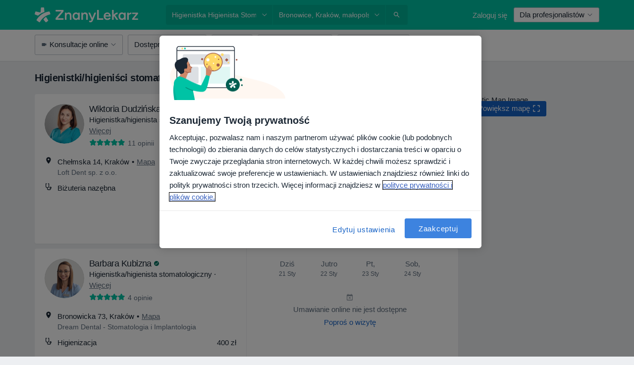

--- FILE ---
content_type: text/javascript; charset=utf-8
request_url: https://platform.docplanner.com/js/SearchDesktopFiltersModule-chunk-238f319d.js
body_size: 7268
content:
"use strict";(self.webpackChunkmonolith_app=self.webpackChunkmonolith_app||[]).push([[35038],{56366:function(W,A,s){s.d(A,{A:function(){return F}});var f=s(12064);class F{static fetchAggregates(p){return(0,f.A)({method:"get",url:"/api/v3/search/aggregates",params:p})}static fetchResults(p){return(0,f.A)({method:"get",url:"/api/v3/search/results",params:p})}static fetchMapResults(p){return(0,f.A)({method:"get",url:"/api/v3/search/map-results",params:p})}static fetchFactorsData(p){return(0,f.A)({method:"get",url:"/api/v3/search/factors",params:p})}static fetchFacilityVisibilityData(p){return(0,f.A)({method:"get",url:"/api/v3/search/facility-visibility",params:p})}static fetchSearchAppFactorsData(p){return(0,f.A)({method:"get",url:"/api/v3/search-app/factors",params:p})}}},73153:function(W,A,s){var f=s(457),F=s(66474),I=s.n(F);I().use(f.Ay);const p=new f.sI;A.A=p},22194:function(W,A,s){s.r(A),s.d(A,{default:function(){return mt}});var f=s(457),F=s(48219),I=s(48760),p=s(66474),S=s.n(p),R=s(73153),L=s(73925),B=function(){var r=this,o=r._self._c;return o("div",{staticClass:"container d-flex py-1"},[r._l(r.dropdownFilters,function(k){return o("div",{key:k.name,attrs:{"data-test-id":`${k.name}-dropdown`}},[o("filter-dropdown",{attrs:{filter:k},on:{"reset-filters":r.resetActiveFilters}})],1)}),r._v(" "),o("nfz-filter-button"),r._v(" "),o("all-filters-button"),r._v(" "),r.hasSortersAvailable?o("sorters-dropdown"):r._e(),r._v(" "),r.isModalVisible?o("filters-modal",{attrs:{"is-mobile":!1}}):r._e()],2)},b=[],m=s(95353),T=s(9710),D=function(){var r=this,o=r._self._c;return o("dp-button",{attrs:{color:r.btnProps.color,"data-test-id":"all-filters-btn",size:"lg","status-type":r.btnProps.statusType},on:{click:r.toggleModal}},[o("dp-icon-filters",{staticClass:"mr-0-5",attrs:{color:r.btnProps.iconColor,size:12}}),r._v(`

  `+r._s(r.$trans("search_more_filters"))+`

  `),r.activeFiltersCount?[o("span",{staticClass:"px-0-5"},[r._v("\u2022")]),r._v(" "),o("span",[r._v(r._s(r.activeFiltersCount))])]:r._e(),r._v(" "),o("dp-icon-caret",{staticClass:"ml-0-5",attrs:{color:r.btnProps.iconColor,size:12}})],2)},M=[],y=s(79723),U=s(41982),j=s(99937),i=s(93810),G=Object.defineProperty,V=Object.defineProperties,w=Object.getOwnPropertyDescriptors,N=Object.getOwnPropertySymbols,z=Object.prototype.hasOwnProperty,$=Object.prototype.propertyIsEnumerable,C=(l,r,o)=>r in l?G(l,r,{enumerable:!0,configurable:!0,writable:!0,value:o}):l[r]=o,a=(l,r)=>{for(var o in r||(r={}))z.call(r,o)&&C(l,o,r[o]);if(N)for(var o of N(r))$.call(r,o)&&C(l,o,r[o]);return l},c=(l,r)=>V(l,w(r)),E={name:"AllFiltersButton",components:{DpButton:j.A,DpIconCaret:y.default,DpIconFilters:U.default},computed:c(a({},(0,m.L8)(T.PR,{getActiveFiltersCount:T.I4})),{activeFiltersCount(){return this.getActiveFiltersCount(!1)},btnProps(){return this.activeFiltersCount>0?{color:i.DO,iconColor:i.bF,statusType:i.bF}:{color:i.DO,iconColor:null,statusType:null}}}),methods:a({},(0,m.PY)(T.PR,{toggleModal:T.Xh}))},P=E,O=s(14486),x=(0,O.A)(P,D,M,!1,null,null,null),Y=x.exports,K=function(){var r=this,o=r._self._c;return o("dp-search-filter",{staticClass:"px-0",attrs:{"counter-value":r.counterValue,"disable-apply-btn":r.disableApplyBtn,"disable-reset-btn":r.disableResetBtn,"results-processing":r.isLoading,"toggle-class":r.toggleClass,"toggle-text":r.capitalizedFilterTranslation,translations:r.translations},on:{apply:r.onApply,blur:r.closeDropdown,close:r.closeDropdown,open:r.onOpen,reset:r.onReset},nativeOn:{"~mouseover":function(k){return r.onMouseOver.apply(null,arguments)}}},[r.isInsuranceTriggerVisible?o("template",{slot:"search-filter-toggle"},[o("insurance-filter-trigger",{staticClass:"d-inline-flex align-items-center",attrs:{"is-open":r.isOpen,variant:"desktop"}})],1):r._e(),r._v(" "),r.isOnlineOnly?o("template",{slot:"search-filter-toggle"},[o("dp-icon-video-consultation",{attrs:{color:r.iconColor,size:12}}),r._v(" "),o("span",{staticClass:"ml-0-5"},[r._v(r._s(r.filterTranslation))]),r._v(" "),o("dp-icon-caret",{staticClass:"ml-0-5",attrs:{size:12}})],1):r._e(),r._v(" "),r.renderDropdownContent?o("filter-wrapper",{staticClass:"px-2 pt-0-5",attrs:{"active-items":r.activeItems,filter:r.filter}}):r._e()],2)},Z=[],e=s(67075),t=s(41251),n=s(14063),u=s(75128),_=s(3523),v=s(23797),d=s(82348),g=Object.defineProperty,h=Object.defineProperties,Q=Object.getOwnPropertyDescriptors,q=Object.getOwnPropertySymbols,tt=Object.prototype.hasOwnProperty,rt=Object.prototype.propertyIsEnumerable,et=(l,r,o)=>r in l?g(l,r,{enumerable:!0,configurable:!0,writable:!0,value:o}):l[r]=o,X=(l,r)=>{for(var o in r||(r={}))tt.call(r,o)&&et(l,o,r[o]);if(q)for(var o of q(r))rt.call(r,o)&&et(l,o,r[o]);return l},nt=(l,r)=>h(l,Q(r)),H={name:"FilterDropdown",components:{InsuranceFilterTrigger:d.A,DpSearchFilter:n.A,DpIconVideoConsultation:t.default,DpIconCaret:y.default,FilterWrapper:()=>Promise.all([s.e(94288),s.e(9145)]).then(s.bind(s,9145))},props:{filter:{required:!0,type:Object}},data:()=>({isOpen:!1,renderDropdownContent:!1}),computed:nt(X({},(0,m.L8)(T.PR,{isLoading:T.w1,resultsCount:T.jS,areFiltersDifferent:T.N6,getActiveFilterItemsByName:T.uT})),{filterName(){return this.filter.name},filterTranslation(){return this.$trans(`search_filter_${this.filterName}`)},capitalizedFilterTranslation(){return(0,u.Z)(this.filterTranslation)},applyButtonText(){return this.$transChoice("filter_show_results_pluralization",this.resultsCount,{"%{number}":this.resultsCount})},translations(){return{apply:this.applyButtonText,reset:this.$trans("search_opinions_clear_cta")}},isOnlineOnly(){return this.filterName===v.HL.ONLINE_ONLY},isAvailability(){return this.filterName===v.HL.AVAILABILITY},activeItems(){return this.getActiveFilterItemsByName(this.filterName)},activeItemsCount(){return this.filterName===v.HL.AVAILABILITY&&this.activeItems.length?1:this.activeItems.length},counterValue(){return this.isOnlineOnly||this.isAvailability?0:this.activeItemsCount},toggleClass(){const l=["btn","btn-lg","mr-1"],r=i.bF;return this.isOpen?[...l,`btn-${r}`]:(this.activeItemsCount?l.push("btn-status-primary"):l.push("btn-light"),l)},iconColor(){return this.isOpen?i.uL:this.activeItemsCount?i.bF:null},disableApplyBtn(){return this.isLoading},disableResetBtn(){return this.activeItemsCount===0},isInsuranceTriggerVisible(){return this.$config.getAppConfig().SHOW_INSURANCE_FILTER_IN_NAVBAR&&this.filterName==="insurances"}}),watch:{isOpen(l){!l||this.$gtm.pushEvent({category:v.ru,action:v.B4,label:this.filterName})}},methods:nt(X({},(0,m.i0)(T.PR,{applyFilters:T.WU,setActiveItems:T._Q,fetchResultsCount:T.zV})),{onOpen(){this.isOpen=!0},closeDropdown(){this.isOpen=!1,this.$emit("reset-filters")},onReset(){this.setActiveItems({name:this.filter.name,activeItems:[]}),this.fetchResultsCount()},onMouseOver(){this.renderDropdownContent=!0},trackAppliedFilter(){const{name:l}=this.filter;_.A.pushOneTrackingEvent(e.search.selectOption,{sub_action:"filter",object_type:v.$6.get(l)||l})},onApply(){if(!this.areFiltersDifferent){this.isOpen=!1;return}this.trackAppliedFilter(),this.applyFilters()}})},J=H,ct=(0,O.A)(J,K,Z,!1,null,null,null),ut=ct.exports,pt=s(53359),_t=Object.defineProperty,vt=Object.defineProperties,Tt=Object.getOwnPropertyDescriptors,st=Object.getOwnPropertySymbols,Et=Object.prototype.hasOwnProperty,ft=Object.prototype.propertyIsEnumerable,it=(l,r,o)=>r in l?_t(l,r,{enumerable:!0,configurable:!0,writable:!0,value:o}):l[r]=o,ot=(l,r)=>{for(var o in r||(r={}))Et.call(r,o)&&it(l,o,r[o]);if(st)for(var o of st(r))ft.call(r,o)&&it(l,o,r[o]);return l},dt=(l,r)=>vt(l,Tt(r)),It={name:"DesktopFiltersApp",components:{FilterDropdown:ut,AllFiltersButton:Y,NfzFilterButton:pt.A,FiltersModal:()=>Promise.all([s.e(84121),s.e(94288),s.e(84137)]).then(s.bind(s,84137)),SortersDropdown:()=>Promise.all([s.e(84121),s.e(10451)]).then(s.bind(s,10451))},computed:dt(ot({},(0,m.L8)(T.PR,{availableFilters:T.sO,isModalVisible:T.At,hasSortersAvailable:T.Us})),{dropdownFilters(){return this.availableFilters.filter(l=>l.showOnBar)}}),created(){this.resetActiveFilters()},methods:ot({},(0,m.PY)(T.PR,{resetActiveFilters:T.rD}))},At=It,Ft=(0,O.A)(At,B,b,!1,null,null,null),Rt=Ft.exports,at=s(91923),St=s(82206);function mt(l,r,o,k,lt){S().use(I.qL,{i18n:o}),S().use(F.Ay),S().use(f.Ay),S().prototype.$gateKeeper=lt,(0,St.A)(at.A,{config:r,gateKeeper:lt}),(0,L.A)(r,null,S()).then(()=>{new(S())({dialogs:R.A,i18n:o,gtm:k,el:l,store:at.A,components:{DesktopFiltersApp:Rt}})})}},20608:function(W,A,s){s.d(A,{A:function(){return I}});var f=s(55373),F=s.n(f);function I(){return F().parse(window.location.search,{ignoreQueryPrefix:!0}).expand==="true"}},82206:function(W,A,s){s.d(A,{A:function(){return Z}});var f=s(94717),F=s(66474),I=s.n(F),p=s(56366),S=s(82374),R=s(23797),L=s(20608),B=s(55373),b=s.n(B),m=Object.defineProperty,T=Object.getOwnPropertySymbols,D=Object.prototype.hasOwnProperty,M=Object.prototype.propertyIsEnumerable,y=(e,t,n)=>t in e?m(e,t,{enumerable:!0,configurable:!0,writable:!0,value:n}):e[t]=n,U=(e,t)=>{for(var n in t||(t={}))D.call(t,n)&&y(e,n,t[n]);if(T)for(var n of T(t))M.call(t,n)&&y(e,n,t[n]);return e};function j(e,t,n,u,_){const v=U({q:t,loc:n,filters:e,sorter:_},(0,L.A)()&&{expand:!0}),d=b().stringify(v,{arrayFormat:"brackets"}),g=`${u}?${d}`;window.location.href=g}var i=s(9710),G=Object.defineProperty,V=Object.defineProperties,w=Object.getOwnPropertyDescriptors,N=Object.getOwnPropertySymbols,z=Object.prototype.hasOwnProperty,$=Object.prototype.propertyIsEnumerable,C=(e,t,n)=>t in e?G(e,t,{enumerable:!0,configurable:!0,writable:!0,value:n}):e[t]=n,a=(e,t)=>{for(var n in t||(t={}))z.call(t,n)&&C(e,n,t[n]);if(N)for(var n of N(t))$.call(t,n)&&C(e,n,t[n]);return e},c=(e,t)=>V(e,w(t)),E=(e,t,n)=>new Promise((u,_)=>{var v=h=>{try{g(n.next(h))}catch(Q){_(Q)}},d=h=>{try{g(n.throw(h))}catch(Q){_(Q)}},g=h=>h.done?u(h.value):Promise.resolve(h.value).then(v,d);g((n=n.apply(e,t)).next())});const P={activeFilters:{},availableFilters:[],initialActiveSorter:"",activeSorter:"",availableSorters:[],initialActiveFilters:{},isModalVisible:!1,isLoading:!1,onlineOnlyAvailableAtLocation:!1,redirectParams:{queryPhrase:"",cityName:"",searchPath:"",activeSpecializations:[]},skipLocation:!1},O={[i.At](e){return e.isModalVisible},[i.cr]:e=>t=>e.initialActiveFilters[t]||[],[i.sO](e){return e.availableFilters.map(t=>{const n=e.initialActiveFilters[t.name]||[];return c(a({},t),{items:t.items.map(u=>c(a({},u),{isInitiallyActive:n.includes(u.key)}))})})},[i.jS](e){return e.resultsCount},[i.w1](e){return e.isLoading},[i.KH](e){return e.skipLocation},[i.Aw](e){const{redirectParams:t,skipLocation:n}=e;return n?"":t.cityName},[i.Gy](e){const{activeFilters:t,redirectParams:n,skipLocation:u}=e,{activeSpecializations:_}=n,v=a({},t);return u&&delete v[R.HL.DISTRICTS],_?c(a({},v),{specializations:_}):v},[i.av]:(e,t)=>n=>{const u=t[i.sO];return n?u.filter(_=>!_.showOnBarMobile):u.filter(_=>!_.showOnBar)},[i.I4]:(e,t)=>n=>{const u=t[i.av](n).map(({name:_})=>_);return Object.entries(e.activeFilters).filter(([_,v])=>u.includes(_)&&v.length>0).length},[i.uT]:e=>t=>e.activeFilters[t]||[],[i.d9]:e=>t=>{const n=e.initialActiveFilters[t],u=e.activeFilters[t];return!n&&!u?!1:!n&&u||n&&!u?!0:(0,f.U)(u,n).length>0||(0,f.U)(n,u).length>0},[i.N6](e,t){return e.availableFilters.some(({name:n})=>t[i.d9](n)===!0)||e.skipLocation||t[i.LR]},[i.LR](e){return e.activeSorter!==e.initialActiveSorter},[i.Ns](e){return e.activeFilters},[i.Us](e){return e.availableSorters.length>1},[i.$h](e){return e.availableSorters},[i.L5](e){return e.activeSorter},[i.jM](e){return(0,f.U)(Object.keys(e.activeFilters),Object.keys(e.initialActiveFilters))}},x={[i.Xh](e){e.isModalVisible=!e.isModalVisible},[i.HP](e,t){e.isLoading=t},[i.E9](e,t){e.resultsCount=t},[i.rD](e){e.activeFilters=a({},e.initialActiveFilters),e.resultsCount=e.initialResultsCount,e.skipLocation=!1},[i.bA](e){e.activeFilters={},e.skipLocation=!1},[i.r_](e){e.skipLocation=!e.skipLocation},[i.iR](e,t){e.activeSorter=t},[i.x](e){e.activeSorter=e.initialActiveSorter}},Y={[i._Q]({state:e,commit:t},{name:n,activeItems:u}){const{activeFilters:_,onlineOnlyAvailableAtLocation:v}=e;if(n===R.HL.ONLINE_ONLY&&!v&&t(i.r_),u.length===0){I().delete(_,n);return}I().set(_,n,u)},[i._U]({state:e,dispatch:t},{name:n,type:u,item:_}){const v=e.activeFilters[n];let d=v?[...v]:[];if(u===R.mW.CHECKBOX){const g=d.indexOf(_);g>-1?d.splice(g,1):d.push(_)}u===R.mW.TOGGLE&&(d.length>0?d.pop():d.push(!0)),u===R.mW.RADIO&&(_?d[0]=_:d.pop()),u===R.mW.DATE_RANGE&&(_?d=_:d=[]),t(i._Q,{name:n,activeItems:d})},[i.zV](e){return E(this,arguments,function*({state:t,commit:n,getters:u}){if(!u[i.N6]&&!t.skipLocation){n(i.E9,t.initialResultsCount);return}n(i.HP,!0);const _=a({loc:u[i.Aw],filters:u[i.Gy]},(0,L.A)()&&{expand:!0});try{const{total:v}=yield p.A.fetchAggregates(_);n(i.E9,v)}catch(v){(0,S.A)(v)}finally{n(i.HP,!1)}})},[i.WU]({state:e,getters:t}){const{redirectParams:n,activeSorter:u}=e,{queryPhrase:_,searchPath:v}=n,d=t[i.Gy],g=t[i.Aw],h=t[i.Us];j(d,_,g,v,h?u:null)}};function K(e){const{config:t}=e,{ACTIVE_SPECIALIZATIONS:n,AVAILABLE_FILTERS:u,ACTIVE_FILTERS:_,ACTIVE_SORTER:v,AVAILABLE_SORTERS:d,CITY_NAME:g,REQUEST_QUERY_PHRASE:h,SEARCH_PATH:Q,ONLINE_ADDRESSES_AVAILABLE_WITH_LOCATION:q,TOTAL_RESULTS:tt,SHOW_INSURANCE_FILTER_IN_NAVBAR:rt}=t.getAppConfig(),et=u.filter(({name:H})=>Object.values(R.HL).includes(H)).map(H=>c(a({},H),{type:R.SB[H.name],showOnBarMobile:rt&&H.name==="insurances"})),X={};return Object.values(_).forEach(({name:H,items:J})=>{X[H]=Array.isArray(J)?J:[J]}),{namespaced:!0,state:c(a({},P),{initialActiveFilters:X,availableFilters:et,availableSorters:[...d],initialActiveSorter:v,activeSorter:v,initialResultsCount:tt,resultsCount:tt,onlineOnlyAvailableAtLocation:q,redirectParams:{queryPhrase:h,cityName:g,searchPath:Q,activeSpecializations:n}}),getters:O,mutations:x,actions:Y}}function Z(e,t){const n=K(t);e.hasModule(i.PR)||e.registerModule(i.PR,n)}},9710:function(W,A,s){s.d(A,{$h:function(){return U},At:function(){return p},Aw:function(){return L},E9:function(){return N},Gy:function(){return R},HP:function(){return w},I4:function(){return S},KH:function(){return T},L5:function(){return j},LR:function(){return i},N6:function(){return m},Ns:function(){return M},PR:function(){return K},Us:function(){return y},WU:function(){return x},Xh:function(){return z},_Q:function(){return Y},_U:function(){return P},av:function(){return D},bA:function(){return C},cr:function(){return V},d9:function(){return b},iR:function(){return c},jM:function(){return G},jS:function(){return F},rD:function(){return $},r_:function(){return a},sO:function(){return f},uT:function(){return B},w1:function(){return I},x:function(){return E},zV:function(){return O}});const f="GETTER_FILTERS_AVAILABLE_FILTERS",F="GETTER_FILTERS_RESULTS_COUNT",I="GETTER_FILTERS_IS_LOADING",p="GETTER_FILTERS_IS_MODAL_VISIBLE",S="GETTER_FILTERS_GET_ACTIVE_MODAL_FILTERS_COUNT",R="GETTER_FILTERS_REQUEST_FILTERS",L="GETTER_FILTERS_REQUEST_LOCATION",B="GETTER_FILTERS_GET_ACTIVE_FILTER_ITEMS_BY_NAME",b="GETTER_FILTERS_GET_FILTER_IS_DIFFERENT",m="GETTER_FILTERS_ARE_FILTERS_DIFFERENT",T="GETTER_FILTERS_SKIP_LOCATION",D="GETTER_FILTERS_GET_MODAL_DISPLAY_FILTERS",M="GETTER_FILTERS_ACTIVE_FILTERS",y="GETTER_FILTERS_HAS_SORTERS_AVAILABLE",U="GETTER_FILTERS_AVAILABLE_SORTERS",j="GETTER_FILTERS_ACTIVE_SORTER",i="GETTER_FILTERS_IS_SORTER_DIFFERENT",G="GETTER_FILTERS_KEYS_DIFFERENCE",V="GETTER_FILTERS_GET_INITIAL_ACTIVE_FILTER_ITEMS_BY_NAME",w="MUTATION_FILTERS_SET_IS_LOADING",N="MUTATION_FILTERS_SET_RESULTS_COUNT",z="MUTATION_FILTERS_TOGGLE_MODAL",$="MUTATION_FILTERS_RESET_ACTIVE_FILTERS",C="MUTATION_FILTERS_CLEAR_ACTIVE_FILTERS",a="MUTATION_FILTERS_TOGGLE_LOCATION",c="MUTATION_FILTERS_SET_ACTIVE_SORTER",E="MUTATION_FILTERS_RESET_ACTIVE_SORTER",P="ACTION_FILTERS_UPDATE_FILTER",O="ACTION_FILTERS_FETCH_RESULTS_COUNT",x="ACTION_FILTERS_APPLY_FILTERS",Y="ACTION_FILTERS_SET_ACTIVE_ITEMS",K="MODULE_FILTERS"},91923:function(W,A,s){var f=s(66474),F=s.n(f),I=s(95353);F().use(I.Ay);const p=new I.Ay.Store;A.A=p},53359:function(W,A,s){s.d(A,{A:function(){return C}});var f=function(){var c=this,E=c._self._c;return c.isNfzButtonVisible?E("a",{staticClass:"btn btn-lg mr-1",class:c.isButtonActive?"btn-status-primary":"btn-light",attrs:{href:c.nfzUrl}},[c._v("Bezp\u0142atne wizyty NFZ")]):c._e()},F=[],I=s(55373),p=s.n(I),S=s(9552),R=s(69130);const L=[11559,10289,12088];function B(a){return a.toLowerCase()==="warszawa"?"Mazowieckie":a.toLowerCase()==="mazowieckie"?"Warszawa":a}function b(a){return a.includes(11559)&&a.includes(12088)?"internista":a.includes(10289)&&a.includes(12088)?"pediatra":a.includes(12088)?"lekarz rodzinny":""}function m(a){return a.includes(61)?[11559,12088]:a.includes(78)?[10289,12088]:a.includes(66)?[12088]:[]}var T=Object.defineProperty,D=Object.defineProperties,M=Object.getOwnPropertyDescriptors,y=Object.getOwnPropertySymbols,U=Object.prototype.hasOwnProperty,j=Object.prototype.propertyIsEnumerable,i=(a,c,E)=>c in a?T(a,c,{enumerable:!0,configurable:!0,writable:!0,value:E}):a[c]=E,G=(a,c)=>{for(var E in c||(c={}))U.call(c,E)&&i(a,E,c[E]);if(y)for(var E of y(c))j.call(c,E)&&i(a,E,c[E]);return a},V=(a,c)=>D(a,M(c)),w={name:"NfzFilterButton",computed:{activeSpecializations(){return this.$config.getAppConfig().ACTIVE_SPECIALIZATIONS||""},cityRedirect(){const a=this.$config.getAppConfig().REQUEST_QUERY_LOCATION||"";return B(a)},activeServices(){var a;return((a=(this.$config.getAppConfig().ACTIVE_FILTERS||{}).services)==null?void 0:a.items)||[]},isFilteredByPublicService(){return this.activeServices.some(a=>L.includes(a))},isNfzButtonVisible(){const a=[61,78,66],c=["warszawa","mazowieckie","wroc\u0142aw"];return this.$gateKeeper.hasAccess(S.htI)&&(a.some(E=>this.activeSpecializations.includes(E))||this.isFilteredByPublicService)&&c.some(E=>this.cityRedirect.toLowerCase().includes(E))},isButtonActive(){return this.isFilteredByPublicService},serviceNameRedirect(){const a=this.$config.getAppConfig().REQUEST_QUERY_PHRASE||"".toLowerCase();return a==="internista"?"Konsultacja internistyczna (NFZ)":a==="lekarz rodzinny"?"Konsultacja lekarza rodzinnego (NFZ)":a==="pediatra"?"Konsultacja pediatryczna (NFZ)":""},nfzUrl(){const a=this.$config.getConst("SEARCH_PATH"),c=this.$config.getAppConfig().REQUEST_QUERY_FILTERS||"",E=(0,R.A)(c),P=this.activeServices.filter(x=>!L.includes(x))||[];let O={};return this.isButtonActive?O={q:b(this.activeServices),loc:this.cityRedirect,filters:V(G({},E),{services:P})}:O={q:this.serviceNameRedirect,loc:this.cityRedirect,filters:{services:[...P,...m(this.activeSpecializations)]}},`${a}?${p().stringify(O,{arrayFormat:"brackets"})}`}}},N=w,z=s(14486),$=(0,z.A)(N,f,F,!1,null,null,null),C=$.exports},82348:function(W,A,s){s.d(A,{A:function(){return Z}});var f=function(){var t=this,n=t._self._c;return t.isMobileVariant?n("insurance-filter-trigger-button",{attrs:{"is-active":t.isFilterActive,"is-open":t.isOpen,"selected-insurances":t.selectedInsurances},on:{click:t.onClick,close:t.onCloseClick}}):n("insurance-filter-trigger-span",{attrs:{"is-active":t.isFilterActive,"is-open":t.isOpen,"selected-insurances":t.selectedInsurances},on:{click:t.onClick,close:t.onCloseClick}})},F=[],I=s(95353),p=s(9710),S=function(){var t=this,n=t._self._c;return t.selectedInsurances.length?n("dp-button",{attrs:{color:"light",size:"lg","status-type":t.statusType},on:{click:t.onClick}},[n("dp-icon-shield",{staticClass:"mr-0-5",attrs:{color:t.iconColor,size:16}}),t._v(" "),n("span",{staticClass:"mr-0-5"},[t._v(t._s(t.$trans("insurance-generic"))+":")]),t._v(" "),n("span",{staticClass:"overflow-hidden"},[t._v(`
    `+t._s(t.selectedInsurances)+`
  `)]),t._v(" "),n("span",{staticClass:"d-inline-flex",staticStyle:{"margin-top":"1px"},on:{click:t.onCloseClick}},[n("dp-icon-close",{staticClass:"ml-0-5",attrs:{color:t.iconColor,size:16}})],1)],1):n("dp-button",{attrs:{color:"light",size:"lg","status-type":t.statusType},on:{click:t.onClick}},[n("dp-icon-shield",{staticClass:"mr-0-5",attrs:{color:t.iconColor,size:16}}),t._v(`
  `+t._s(t.noActiveFilterTitle)+`
`)],1)},R=[],L=s(65506),B=s(65660),b=s(99937),m={name:"InsuranceFilterTriggerButton",components:{DpButton:b.A,DpIconShield:L.default,DpIconClose:B.default},props:{isOpen:{required:!0,type:Boolean},isActive:{required:!0,type:Boolean},selectedInsurances:{required:!0,type:String}},computed:{noActiveFilterTitle(){return`${this.$trans("filter_by").replace(":","")} ${this.$trans("insurance-generic").toLowerCase()}`},iconColor(){return this.isActive?"primary":"black"},statusType(){return this.isActive?"primary":null}},methods:{onCloseClick(e){this.$emit("close",e)},onClick(){this.$emit("click")}}},T=m,D=s(14486),M=(0,D.A)(T,S,R,!1,null,null,null),y=M.exports,U=function(){var t=this,n=t._self._c;return t.selectedInsurances.length?n("span",{on:{click:t.onClick}},[n("dp-icon-shield",{staticClass:"mr-0-5",attrs:{color:t.iconColor,size:16}}),t._v(" "),n("span",{staticClass:"mr-0-5"},[t._v(t._s(t.$trans("insurance-generic"))+":")]),t._v(" "),n("span",{staticClass:"overflow-hidden"},[t._v(`
    `+t._s(t.selectedInsurances)+`
  `)]),t._v(" "),n("span",{staticClass:"d-inline-flex",staticStyle:{"margin-top":"1px"},on:{click:t.onCloseClick}},[n("dp-icon-close",{staticClass:"ml-0-5",attrs:{color:t.iconColor,size:16}})],1)],1):n("span",{on:{click:t.onClick}},[n("dp-icon-shield",{staticClass:"mr-0-5",attrs:{color:t.iconColor,size:16}}),t._v(`
  `+t._s(t.noActiveFilterTitle)+`
`)],1)},j=[],i={name:"InsuranceFilterTriggerSpan",components:{DpIconShield:L.default,DpIconClose:B.default},props:{isOpen:{required:!0,type:Boolean},isActive:{required:!0,type:Boolean},selectedInsurances:{required:!0,type:String}},computed:{noActiveFilterTitle(){return`${this.$trans("filter_by").replace(":","")} ${this.$trans("insurance-generic").toLowerCase()}`},iconColor(){return this.isOpen?"white":this.activeIconColor},activeIconColor(){return this.isActive?"primary":"black"}},methods:{onCloseClick(e){this.$emit("close",e)},onClick(){this.$emit("click")}}},G=i,V=(0,D.A)(G,U,j,!1,null,null,null),w=V.exports,N=Object.defineProperty,z=Object.defineProperties,$=Object.getOwnPropertyDescriptors,C=Object.getOwnPropertySymbols,a=Object.prototype.hasOwnProperty,c=Object.prototype.propertyIsEnumerable,E=(e,t,n)=>t in e?N(e,t,{enumerable:!0,configurable:!0,writable:!0,value:n}):e[t]=n,P=(e,t)=>{for(var n in t||(t={}))a.call(t,n)&&E(e,n,t[n]);if(C)for(var n of C(t))c.call(t,n)&&E(e,n,t[n]);return e},O=(e,t)=>z(e,$(t)),x={name:"InsuranceFilterTrigger",components:{InsuranceFilterTriggerButton:y,InsuranceFilterTriggerSpan:w},props:{variant:{required:!0,type:String,validator:e=>["mobile","desktop"].includes(e)},isOpen:{required:!1,type:Boolean,default:!1}},computed:O(P({},(0,I.L8)(p.PR,{availableFilters:p.sO,getInitialActiveFilters:p.cr,getActiveFilters:p.uT})),{insuranceFilter(){return this.availableFilters.find(e=>e.name==="insurances")},selectedInsurances(){var e;return(e=this.insuranceFilter)==null?void 0:e.items.filter(t=>this.activeItems.find(n=>n===t.key)).map(t=>t.name).join(", ")},activeItems(){return this.insuranceFilter?this.getInitialActiveFilters(this.insuranceFilter.name):[]},isFilterActive(){return this.insuranceFilter?this.getActiveFilters(this.insuranceFilter.name).length>0:!1},isMobileVariant(){return this.variant==="mobile"}}),created(){this.resetActiveFilters()},methods:O(P(P({},(0,I.PY)(p.PR,{clearActiveFilters:p.bA,resetActiveFilters:p.rD})),(0,I.i0)(p.PR,{applyFilters:p.WU})),{onCloseClick(e){e.stopPropagation(),this.clearActiveFilters(),this.applyFilters()},onClick(){this.$emit("click")}})},Y=x,K=(0,D.A)(Y,f,F,!1,null,null,null),Z=K.exports}}]);
